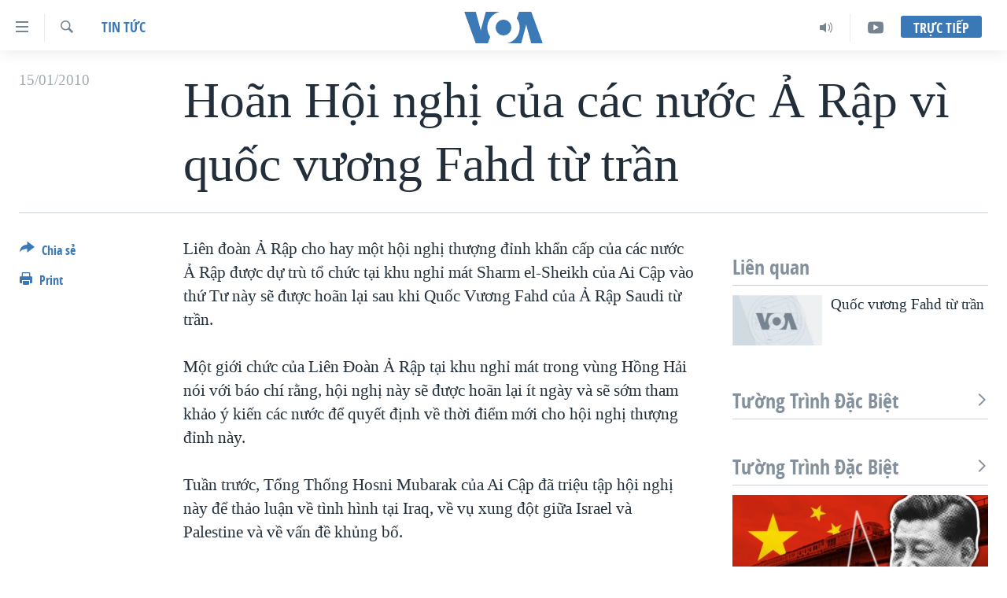

--- FILE ---
content_type: text/html; charset=utf-8
request_url: https://www.voatiengviet.com/a/a-19-2005-08-01-voa25-81653122/504358.html
body_size: 12875
content:

<!DOCTYPE html>
<html lang="vi" dir="ltr" class="no-js">
<head>
<link href="/Content/responsive/VOA/vi-VN/VOA-vi-VN.css?&amp;av=0.0.0.0&amp;cb=306" rel="stylesheet"/>
<script src="https://tags.voatiengviet.com/voa-pangea/prod/utag.sync.js"></script> <script type='text/javascript' src='https://www.youtube.com/iframe_api' async></script>
<script type="text/javascript">
//a general 'js' detection, must be on top level in <head>, due to CSS performance
document.documentElement.className = "js";
var cacheBuster = "306";
var appBaseUrl = "/";
var imgEnhancerBreakpoints = [0, 144, 256, 408, 650, 1023, 1597];
var isLoggingEnabled = false;
var isPreviewPage = false;
var isLivePreviewPage = false;
if (!isPreviewPage) {
window.RFE = window.RFE || {};
window.RFE.cacheEnabledByParam = window.location.href.indexOf('nocache=1') === -1;
const url = new URL(window.location.href);
const params = new URLSearchParams(url.search);
// Remove the 'nocache' parameter
params.delete('nocache');
// Update the URL without the 'nocache' parameter
url.search = params.toString();
window.history.replaceState(null, '', url.toString());
} else {
window.addEventListener('load', function() {
const links = window.document.links;
for (let i = 0; i < links.length; i++) {
links[i].href = '#';
links[i].target = '_self';
}
})
}
var pwaEnabled = false;
var swCacheDisabled;
</script>
<meta charset="utf-8" />
<title>Ho&#227;n Hội nghị của c&#225;c nước Ả Rập v&#236; quốc vương Fahd từ trần</title>
<meta name="description" content="Li&#234;n đo&#224;n Ả Rập cho hay một hội nghị thượng đỉnh khẩn cấp của c&#225;c nước Ả Rập được dự tr&#249; tổ chức tại khu nghỉ m&#225;t Sharm el-Sheikh của Ai Cập v&#224;o thứ Tư n&#224;y sẽ được ho&#227;n lại sau khi Quốc Vương Fahd của Ả Rập Saudi từ trần.
Một giới chức của Li&#234;n Đo&#224;n Ả Rập tại khu nghỉ m&#225;t trong v&#249;ng Hồng Hải..." />
<meta name="keywords" content="Tin tức" />
<meta name="viewport" content="width=device-width, initial-scale=1.0" />
<meta http-equiv="X-UA-Compatible" content="IE=edge" />
<meta name="robots" content="max-image-preview:large"><meta property="fb:pages" content="144239423007" />
<meta name="msvalidate.01" content="3286EE554B6F672A6F2E608C02343C0E" />
<link href="https://www.voatiengviet.com/a/a-19-2005-08-01-voa25-81653122/504358.html" rel="canonical" />
<meta name="apple-mobile-web-app-title" content="VOA" />
<meta name="apple-mobile-web-app-status-bar-style" content="black" />
<meta name="apple-itunes-app" content="app-id=632618796, app-argument=//504358.ltr" />
<meta content="Hoãn Hội nghị của các nước Ả Rập vì quốc vương Fahd từ trần" property="og:title" />
<meta content="Liên đoàn Ả Rập cho hay một hội nghị thượng đỉnh khẩn cấp của các nước Ả Rập được dự trù tổ chức tại khu nghỉ mát Sharm el-Sheikh của Ai Cập vào thứ Tư này sẽ được hoãn lại sau khi Quốc Vương Fahd của Ả Rập Saudi từ trần.
Một giới chức của Liên Đoàn Ả Rập tại khu nghỉ mát trong vùng Hồng Hải..." property="og:description" />
<meta content="article" property="og:type" />
<meta content="https://www.voatiengviet.com/a/a-19-2005-08-01-voa25-81653122/504358.html" property="og:url" />
<meta content="Voice of America" property="og:site_name" />
<meta content="https://www.facebook.com/VOATiengViet" property="article:publisher" />
<meta content="https://www.voatiengviet.com/Content/responsive/VOA/img/top_logo_news.png" property="og:image" />
<meta content="640" property="og:image:width" />
<meta content="640" property="og:image:height" />
<meta content="site logo" property="og:image:alt" />
<meta content="303286607599462" property="fb:app_id" />
<meta content="summary_large_image" name="twitter:card" />
<meta content="@VOAVietnamese" name="twitter:site" />
<meta content="https://www.voatiengviet.com/Content/responsive/VOA/img/top_logo_news.png" name="twitter:image" />
<meta content="Hoãn Hội nghị của các nước Ả Rập vì quốc vương Fahd từ trần" name="twitter:title" />
<meta content="Liên đoàn Ả Rập cho hay một hội nghị thượng đỉnh khẩn cấp của các nước Ả Rập được dự trù tổ chức tại khu nghỉ mát Sharm el-Sheikh của Ai Cập vào thứ Tư này sẽ được hoãn lại sau khi Quốc Vương Fahd của Ả Rập Saudi từ trần.
Một giới chức của Liên Đoàn Ả Rập tại khu nghỉ mát trong vùng Hồng Hải..." name="twitter:description" />
<link rel="amphtml" href="https://www.voatiengviet.com/amp/a-19-2005-08-01-voa25-81653122/504358.html" />
<script type="application/ld+json">{"articleSection":"Tin tức","isAccessibleForFree":true,"headline":"Hoãn Hội nghị của các nước Ả Rập vì quốc vương Fahd từ trần","inLanguage":"vi-VN","keywords":"Tin tức","author":{"@type":"Person","name":"VOA"},"datePublished":"2010-01-15 02:01:08Z","dateModified":"2010-01-15 02:01:08Z","publisher":{"logo":{"width":512,"height":220,"@type":"ImageObject","url":"https://www.voatiengviet.com/Content/responsive/VOA/vi-VN/img/logo.png"},"@type":"NewsMediaOrganization","url":"https://www.voatiengviet.com","sameAs":["https://facebook.com/VOATiengViet","https://twitter.com/VOATiengViet","https://www.youtube.com/VOATiengViet","https://www.instagram.com/voatiengviet/"],"name":"VOA Tiếng Việt","alternateName":"VOA | Đài Tiếng Nói Hoa Kỳ"},"@context":"https://schema.org","@type":"NewsArticle","mainEntityOfPage":"https://www.voatiengviet.com/a/a-19-2005-08-01-voa25-81653122/504358.html","url":"https://www.voatiengviet.com/a/a-19-2005-08-01-voa25-81653122/504358.html","description":"Liên đoàn Ả Rập cho hay một hội nghị thượng đỉnh khẩn cấp của các nước Ả Rập được dự trù tổ chức tại khu nghỉ mát Sharm el-Sheikh của Ai Cập vào thứ Tư này sẽ được hoãn lại sau khi Quốc Vương Fahd của Ả Rập Saudi từ trần.\r\n Một giới chức của Liên Đoàn Ả Rập tại khu nghỉ mát trong vùng Hồng Hải...","image":{"width":1080,"height":608,"@type":"ImageObject","url":"https://gdb.voanews.com/38CEF907-F6F1-40A7-AC67-CDE6A3271344_w1080_h608.png"},"name":"Hoãn Hội nghị của các nước Ả Rập vì quốc vương Fahd từ trần"}</script>
<script src="/Scripts/responsive/infographics.b?v=dVbZ-Cza7s4UoO3BqYSZdbxQZVF4BOLP5EfYDs4kqEo1&amp;av=0.0.0.0&amp;cb=306"></script>
<script src="/Scripts/responsive/loader.b?v=Q26XNwrL6vJYKjqFQRDnx01Lk2pi1mRsuLEaVKMsvpA1&amp;av=0.0.0.0&amp;cb=306"></script>
<link rel="icon" type="image/svg+xml" href="/Content/responsive/VOA/img/webApp/favicon.svg" />
<link rel="alternate icon" href="/Content/responsive/VOA/img/webApp/favicon.ico" />
<link rel="apple-touch-icon" sizes="152x152" href="/Content/responsive/VOA/img/webApp/ico-152x152.png" />
<link rel="apple-touch-icon" sizes="144x144" href="/Content/responsive/VOA/img/webApp/ico-144x144.png" />
<link rel="apple-touch-icon" sizes="114x114" href="/Content/responsive/VOA/img/webApp/ico-114x114.png" />
<link rel="apple-touch-icon" sizes="72x72" href="/Content/responsive/VOA/img/webApp/ico-72x72.png" />
<link rel="apple-touch-icon-precomposed" href="/Content/responsive/VOA/img/webApp/ico-57x57.png" />
<link rel="icon" sizes="192x192" href="/Content/responsive/VOA/img/webApp/ico-192x192.png" />
<link rel="icon" sizes="128x128" href="/Content/responsive/VOA/img/webApp/ico-128x128.png" />
<meta name="msapplication-TileColor" content="#ffffff" />
<meta name="msapplication-TileImage" content="/Content/responsive/VOA/img/webApp/ico-144x144.png" />
<link rel="alternate" type="application/rss+xml" title="VOA - Top Stories [RSS]" href="/api/" />
<link rel="sitemap" type="application/rss+xml" href="/sitemap.xml" />
</head>
<body class=" nav-no-loaded cc_theme pg-article print-lay-article js-category-to-nav nojs-images ">
<script type="text/javascript" >
var analyticsData = {url:"https://www.voatiengviet.com/a/a-19-2005-08-01-voa25-81653122/504358.html",property_id:"492",article_uid:"504358",page_title:"Hoãn Hội nghị của các nước Ả Rập vì quốc vương Fahd từ trần",page_type:"article",content_type:"article",subcontent_type:"article",last_modified:"2010-01-15 02:01:08Z",pub_datetime:"2010-01-15 02:01:08Z",pub_year:"2010",pub_month:"01",pub_day:"15",pub_hour:"02",pub_weekday:"Friday",section:"tin tức",english_section:"tin-tuc",byline:"",categories:"tin-tuc",domain:"www.voatiengviet.com",language:"Vietnamese",language_service:"VOA Vietnamese",platform:"web",copied:"no",copied_article:"",copied_title:"",runs_js:"Yes",cms_release:"8.44.0.0.306",enviro_type:"prod",slug:"a-19-2005-08-01-voa25-81653122",entity:"VOA",short_language_service:"VIE",platform_short:"W",page_name:"Hoãn Hội nghị của các nước Ả Rập vì quốc vương Fahd từ trần"};
</script>
<noscript><iframe src="https://www.googletagmanager.com/ns.html?id=GTM-N8MP7P" height="0" width="0" style="display:none;visibility:hidden"></iframe></noscript><script type="text/javascript" data-cookiecategory="analytics">
var gtmEventObject = Object.assign({}, analyticsData, {event: 'page_meta_ready'});window.dataLayer = window.dataLayer || [];window.dataLayer.push(gtmEventObject);
if (top.location === self.location) { //if not inside of an IFrame
var renderGtm = "true";
if (renderGtm === "true") {
(function(w,d,s,l,i){w[l]=w[l]||[];w[l].push({'gtm.start':new Date().getTime(),event:'gtm.js'});var f=d.getElementsByTagName(s)[0],j=d.createElement(s),dl=l!='dataLayer'?'&l='+l:'';j.async=true;j.src='//www.googletagmanager.com/gtm.js?id='+i+dl;f.parentNode.insertBefore(j,f);})(window,document,'script','dataLayer','GTM-N8MP7P');
}
}
</script>
<!--Analytics tag js version start-->
<script type="text/javascript" data-cookiecategory="analytics">
var utag_data = Object.assign({}, analyticsData, {});
if(typeof(TealiumTagFrom)==='function' && typeof(TealiumTagSearchKeyword)==='function') {
var utag_from=TealiumTagFrom();var utag_searchKeyword=TealiumTagSearchKeyword();
if(utag_searchKeyword!=null && utag_searchKeyword!=='' && utag_data["search_keyword"]==null) utag_data["search_keyword"]=utag_searchKeyword;if(utag_from!=null && utag_from!=='') utag_data["from"]=TealiumTagFrom();}
if(window.top!== window.self&&utag_data.page_type==="snippet"){utag_data.page_type = 'iframe';}
try{if(window.top!==window.self&&window.self.location.hostname===window.top.location.hostname){utag_data.platform = 'self-embed';utag_data.platform_short = 'se';}}catch(e){if(window.top!==window.self&&window.self.location.search.includes("platformType=self-embed")){utag_data.platform = 'cross-promo';utag_data.platform_short = 'cp';}}
(function(a,b,c,d){ a="https://tags.voatiengviet.com/voa-pangea/prod/utag.js"; b=document;c="script";d=b.createElement(c);d.src=a;d.type="text/java"+c;d.async=true; a=b.getElementsByTagName(c)[0];a.parentNode.insertBefore(d,a); })();
</script>
<!--Analytics tag js version end-->
<!-- Analytics tag management NoScript -->
<noscript>
<img style="position: absolute; border: none;" src="https://ssc.voatiengviet.com/b/ss/bbgprod,bbgentityvoa/1/G.4--NS/1006123460?pageName=voa%3avie%3aw%3aarticle%3aho%c3%a3n%20h%e1%bb%99i%20ngh%e1%bb%8b%20c%e1%bb%a7a%20c%c3%a1c%20n%c6%b0%e1%bb%9bc%20%e1%ba%a2%20r%e1%ba%adp%20v%c3%ac%20qu%e1%bb%91c%20v%c6%b0%c6%a1ng%20fahd%20t%e1%bb%ab%20tr%e1%ba%a7n&amp;c6=ho%c3%a3n%20h%e1%bb%99i%20ngh%e1%bb%8b%20c%e1%bb%a7a%20c%c3%a1c%20n%c6%b0%e1%bb%9bc%20%e1%ba%a2%20r%e1%ba%adp%20v%c3%ac%20qu%e1%bb%91c%20v%c6%b0%c6%a1ng%20fahd%20t%e1%bb%ab%20tr%e1%ba%a7n&amp;v36=8.44.0.0.306&amp;v6=D=c6&amp;g=https%3a%2f%2fwww.voatiengviet.com%2fa%2fa-19-2005-08-01-voa25-81653122%2f504358.html&amp;c1=D=g&amp;v1=D=g&amp;events=event1,event52&amp;c16=voa%20vietnamese&amp;v16=D=c16&amp;c5=tin-tuc&amp;v5=D=c5&amp;ch=tin%20t%e1%bb%a9c&amp;c15=vietnamese&amp;v15=D=c15&amp;c4=article&amp;v4=D=c4&amp;c14=504358&amp;v14=D=c14&amp;v20=no&amp;c17=web&amp;v17=D=c17&amp;mcorgid=518abc7455e462b97f000101%40adobeorg&amp;server=www.voatiengviet.com&amp;pageType=D=c4&amp;ns=bbg&amp;v29=D=server&amp;v25=voa&amp;v30=492&amp;v105=D=User-Agent " alt="analytics" width="1" height="1" /></noscript>
<!-- End of Analytics tag management NoScript -->
<!--*** Accessibility links - For ScreenReaders only ***-->
<section>
<div class="sr-only">
<h2>Đường dẫn truy cập</h2>
<ul>
<li><a href="#content" data-disable-smooth-scroll="1">Tới nội dung ch&#237;nh</a></li>
<li><a href="#navigation" data-disable-smooth-scroll="1">Tới điều hướng ch&#237;nh</a></li>
<li><a href="#txtHeaderSearch" data-disable-smooth-scroll="1">Đi tới &quot;T&#236;m&quot;</a></li>
</ul>
</div>
</section>
<div dir="ltr">
<div id="page">
<aside>
<div class="c-lightbox overlay-modal">
<div class="c-lightbox__intro">
<h2 class="c-lightbox__intro-title"></h2>
<button class="btn btn--rounded c-lightbox__btn c-lightbox__intro-next" title="Kế tiếp">
<span class="ico ico--rounded ico-chevron-forward"></span>
<span class="sr-only">Kế tiếp</span>
</button>
</div>
<div class="c-lightbox__nav">
<button class="btn btn--rounded c-lightbox__btn c-lightbox__btn--close" title="&#208;&#243;ng">
<span class="ico ico--rounded ico-close"></span>
<span class="sr-only">&#208;&#243;ng</span>
</button>
<button class="btn btn--rounded c-lightbox__btn c-lightbox__btn--prev" title="Trước">
<span class="ico ico--rounded ico-chevron-backward"></span>
<span class="sr-only">Trước</span>
</button>
<button class="btn btn--rounded c-lightbox__btn c-lightbox__btn--next" title="Kế tiếp">
<span class="ico ico--rounded ico-chevron-forward"></span>
<span class="sr-only">Kế tiếp</span>
</button>
</div>
<div class="c-lightbox__content-wrap">
<figure class="c-lightbox__content">
<span class="c-spinner c-spinner--lightbox">
<img src="/Content/responsive/img/player-spinner.png"
alt="please wait"
title="please wait" />
</span>
<div class="c-lightbox__img">
<div class="thumb">
<img src="" alt="" />
</div>
</div>
<figcaption>
<div class="c-lightbox__info c-lightbox__info--foot">
<span class="c-lightbox__counter"></span>
<span class="caption c-lightbox__caption"></span>
</div>
</figcaption>
</figure>
</div>
<div class="hidden">
<div class="content-advisory__box content-advisory__box--lightbox">
<span class="content-advisory__box-text">This image contains sensitive content which some people may find offensive or disturbing.</span>
<button class="btn btn--transparent content-advisory__box-btn m-t-md" value="text" type="button">
<span class="btn__text">
Click to reveal
</span>
</button>
</div>
</div>
</div>
<div class="print-dialogue">
<div class="container">
<h3 class="print-dialogue__title section-head">Print Options:</h3>
<div class="print-dialogue__opts">
<ul class="print-dialogue__opt-group">
<li class="form__group form__group--checkbox">
<input class="form__check " id="checkboxImages" name="checkboxImages" type="checkbox" checked="checked" />
<label for="checkboxImages" class="form__label m-t-md">Images</label>
</li>
<li class="form__group form__group--checkbox">
<input class="form__check " id="checkboxMultimedia" name="checkboxMultimedia" type="checkbox" checked="checked" />
<label for="checkboxMultimedia" class="form__label m-t-md">Multimedia</label>
</li>
</ul>
<ul class="print-dialogue__opt-group">
<li class="form__group form__group--checkbox">
<input class="form__check " id="checkboxEmbedded" name="checkboxEmbedded" type="checkbox" checked="checked" />
<label for="checkboxEmbedded" class="form__label m-t-md">Embedded Content</label>
</li>
<li class="hidden">
<input class="form__check " id="checkboxComments" name="checkboxComments" type="checkbox" />
<label for="checkboxComments" class="form__label m-t-md">Comments</label>
</li>
</ul>
</div>
<div class="print-dialogue__buttons">
<button class="btn btn--secondary close-button" type="button" title="Hủy">
<span class="btn__text ">Hủy</span>
</button>
<button class="btn btn-cust-print m-l-sm" type="button" title="Print">
<span class="btn__text ">Print</span>
</button>
</div>
</div>
</div>
<div class="ctc-message pos-fix">
<div class="ctc-message__inner">Link has been copied to clipboard</div>
</div>
</aside>
<div class="hdr-20 hdr-20--big">
<div class="hdr-20__inner">
<div class="hdr-20__max pos-rel">
<div class="hdr-20__side hdr-20__side--primary d-flex">
<label data-for="main-menu-ctrl" data-switcher-trigger="true" data-switch-target="main-menu-ctrl" class="burger hdr-trigger pos-rel trans-trigger" data-trans-evt="click" data-trans-id="menu">
<span class="ico ico-close hdr-trigger__ico hdr-trigger__ico--close burger__ico burger__ico--close"></span>
<span class="ico ico-menu hdr-trigger__ico hdr-trigger__ico--open burger__ico burger__ico--open"></span>
</label>
<div class="menu-pnl pos-fix trans-target" data-switch-target="main-menu-ctrl" data-trans-id="menu">
<div class="menu-pnl__inner">
<nav class="main-nav menu-pnl__item menu-pnl__item--first">
<ul class="main-nav__list accordeon" data-analytics-tales="false" data-promo-name="link" data-location-name="nav,secnav">
<li class="main-nav__item">
<a class="main-nav__item-name main-nav__item-name--link" href="/p/3639.html" title="Trang chủ" data-item-name="voa-tieng-viet" >Trang chủ</a>
</li>
<li class="main-nav__item">
<a class="main-nav__item-name main-nav__item-name--link" href="/p/6159.html" title="Việt Nam" data-item-name="viet-nam-1" >Việt Nam</a>
</li>
<li class="main-nav__item">
<a class="main-nav__item-name main-nav__item-name--link" href="/p/6165.html" title="Hoa Kỳ" data-item-name="hoa-ky-1" >Hoa Kỳ</a>
</li>
<li class="main-nav__item">
<a class="main-nav__item-name main-nav__item-name--link" href="/p/6184.html" title="Biển Đ&#244;ng" data-item-name="bien-dong" >Biển Đ&#244;ng</a>
</li>
<li class="main-nav__item">
<a class="main-nav__item-name main-nav__item-name--link" href="/p/6180.html" title="Thế giới" data-item-name="tin-the-gioi" >Thế giới</a>
</li>
<li class="main-nav__item">
<a class="main-nav__item-name main-nav__item-name--link" href="/p/3871.html" title="Blog" data-item-name="blog-mobile" >Blog</a>
</li>
<li class="main-nav__item">
<a class="main-nav__item-name main-nav__item-name--link" href="/p/6185.html" title="Diễn đ&#224;n" data-item-name="dien-dan" >Diễn đ&#224;n</a>
</li>
<li class="main-nav__item accordeon__item" data-switch-target="menu-item-1780">
<label class="main-nav__item-name main-nav__item-name--label accordeon__control-label" data-switcher-trigger="true" data-for="menu-item-1780">
Mục
<span class="ico ico-chevron-down main-nav__chev"></span>
</label>
<div class="main-nav__sub-list">
<a class="main-nav__item-name main-nav__item-name--link main-nav__item-name--sub" href="/PressFreedom" title="Tự Do B&#225;o Ch&#237;" data-item-name="press-freedom" >Tự Do B&#225;o Ch&#237;</a>
<a class="main-nav__item-name main-nav__item-name--link main-nav__item-name--sub" href="/z/7172" title="Vạch Trần Tin Giả" data-item-name="polygraph-vach-tran-tin-gia" >Vạch Trần Tin Giả</a>
<a class="main-nav__item-name main-nav__item-name--link main-nav__item-name--sub" href="/p/8930.html" title="Người Việt hải ngoại" data-item-name="nguoi-viet-hai-ngoai" >Người Việt hải ngoại</a>
<a class="main-nav__item-name main-nav__item-name--link main-nav__item-name--sub" href="/z/1800" title="Đời sống" data-item-name="doi-song" >Đời sống</a>
<a class="main-nav__item-name main-nav__item-name--link main-nav__item-name--sub" href="/z/1799" title="Kinh tế" data-item-name="kinh-te" >Kinh tế</a>
<a class="main-nav__item-name main-nav__item-name--link main-nav__item-name--sub" href="/z/1809" title="Khoa học" data-item-name="khoa-hoc-cong-nghe" >Khoa học</a>
<a class="main-nav__item-name main-nav__item-name--link main-nav__item-name--sub" href="/z/1796" title="Sức khoẻ" data-item-name="suc-khoe" >Sức khoẻ</a>
<a class="main-nav__item-name main-nav__item-name--link main-nav__item-name--sub" href="/z/1790" title="Văn ho&#225;" data-item-name="van-hoa" >Văn ho&#225;</a>
<a class="main-nav__item-name main-nav__item-name--link main-nav__item-name--sub" href="/z/1811" title="Thể thao" data-item-name="the-thao" >Thể thao</a>
<a class="main-nav__item-name main-nav__item-name--link main-nav__item-name--sub" href="/z/1801" title="Gi&#225;o dục" data-item-name="giao-duc" >Gi&#225;o dục</a>
</div>
</li>
<li class="main-nav__item accordeon__item" data-switch-target="menu-item-1867">
<label class="main-nav__item-name main-nav__item-name--label accordeon__control-label" data-switcher-trigger="true" data-for="menu-item-1867">
Chuy&#234;n đề
<span class="ico ico-chevron-down main-nav__chev"></span>
</label>
<div class="main-nav__sub-list">
<a class="main-nav__item-name main-nav__item-name--link main-nav__item-name--sub" href="https://projects.voanews.com/trade-wars/vietnamese.html" title="Chiến Tranh Thương Mại Của Mỹ: Qu&#225; Khứ V&#224; Hiện Tại" >Chiến Tranh Thương Mại Của Mỹ: Qu&#225; Khứ V&#224; Hiện Tại</a>
<a class="main-nav__item-name main-nav__item-name--link main-nav__item-name--sub" href="/p/9277.html" title="H&#224;nh Tr&#236;nh Bầu Cử 2024" data-item-name="hanh-trinh-bau-cu-2024" >H&#224;nh Tr&#236;nh Bầu Cử 2024</a>
<a class="main-nav__item-name main-nav__item-name--link main-nav__item-name--sub" href="https://projects.voanews.com/israel/one-year-at-war/vietnamese.html" title="Một Năm Chiến Tranh Tại Dải Gaza" >Một Năm Chiến Tranh Tại Dải Gaza</a>
<a class="main-nav__item-name main-nav__item-name--link main-nav__item-name--sub" href="https://projects.voanews.com/china/global-footprint/data-explorer/vietnamese.html" title="Giải M&#227; V&#224;nh Đai &amp; Con Đường" >Giải M&#227; V&#224;nh Đai &amp; Con Đường</a>
<a class="main-nav__item-name main-nav__item-name--link main-nav__item-name--sub" href="/p/8272.html" title="Ng&#224;y Tị nạn Thế giới" data-item-name="world-refugee-day" >Ng&#224;y Tị nạn Thế giới</a>
<a class="main-nav__item-name main-nav__item-name--link main-nav__item-name--sub" href="/p/7887.html" title="Trịnh Vĩnh B&#236;nh - người hạ &#39;b&#234;n thắng cuộc&#39;" data-item-name="trinh-vinh-binh-nguoi-ha-ben-thang-cuoc" >Trịnh Vĩnh B&#236;nh - người hạ &#39;b&#234;n thắng cuộc&#39;</a>
<a class="main-nav__item-name main-nav__item-name--link main-nav__item-name--sub" href="https://projects.voanews.com/ground-zero/vietnamese.html" title="Ground Zero – Xưa v&#224; Nay" >Ground Zero – Xưa v&#224; Nay</a>
<a class="main-nav__item-name main-nav__item-name--link main-nav__item-name--sub" href="https://projects.voanews.com/afghanistan/timeline/vietnamese.html" title="Chi ph&#237; chiến tranh Afghanistan" >Chi ph&#237; chiến tranh Afghanistan</a>
<a class="main-nav__item-name main-nav__item-name--link main-nav__item-name--sub" href="/z/5929" title="C&#225;c gi&#225; trị Cộng h&#242;a ở Việt Nam" data-item-name="cac-gia-tri-cong-hoa-o-vietnam" >C&#225;c gi&#225; trị Cộng h&#242;a ở Việt Nam</a>
<a class="main-nav__item-name main-nav__item-name--link main-nav__item-name--sub" href="/p/7046.html" title="Thượng đỉnh Trump-Kim tại Việt Nam" data-item-name="thuong-dinh-trump-kim-vietnam" >Thượng đỉnh Trump-Kim tại Việt Nam</a>
<a class="main-nav__item-name main-nav__item-name--link main-nav__item-name--sub" href="https://projects.voanews.com/vu-kien-trinh-vinh-binh-vs-chinh-phu-vn/" title="Trịnh Vĩnh B&#236;nh vs. Ch&#237;nh phủ Việt Nam" >Trịnh Vĩnh B&#236;nh vs. Ch&#237;nh phủ Việt Nam</a>
<a class="main-nav__item-name main-nav__item-name--link main-nav__item-name--sub" href="/p/6556.html" title="Ngư D&#226;n Việt v&#224; L&#224;n S&#243;ng Trộm Hải S&#226;m" data-item-name="ngu-dan-viet-va-lan-song-trom-hai-sam" >Ngư D&#226;n Việt v&#224; L&#224;n S&#243;ng Trộm Hải S&#226;m</a>
<a class="main-nav__item-name main-nav__item-name--link main-nav__item-name--sub" href="https://projects.voanews.com/off-the-highway/vi/" title="B&#234;n Kia Quốc Lộ: Tiếng Vọng Từ N&#244;ng Th&#244;n Mỹ" >B&#234;n Kia Quốc Lộ: Tiếng Vọng Từ N&#244;ng Th&#244;n Mỹ</a>
<a class="main-nav__item-name main-nav__item-name--link main-nav__item-name--sub" href="/p/9003.html" title="Quan Hệ Việt Mỹ" data-item-name="us-vietnam-relation-quan-he-viet-my" >Quan Hệ Việt Mỹ</a>
</div>
</li>
<li class="main-nav__item">
<a class="main-nav__item-name main-nav__item-name--link" href="/p/3873.html" title="Học tiếng Anh" data-item-name="hoc-tieng-anh-mobile" >Học tiếng Anh</a>
</li>
<li class="main-nav__item">
<a class="main-nav__item-name main-nav__item-name--link" href="/p/3863.html" title="Video" data-item-name="video-mobile" >Video</a>
</li>
<li class="main-nav__item">
<a class="main-nav__item-name main-nav__item-name--link" href="/Nghe" title="Nghe" data-item-name="audio-mobile" >Nghe</a>
</li>
</ul>
</nav>
<div class="menu-pnl__item menu-pnl__item--social">
<h5 class="menu-pnl__sub-head">Mạng x&#227; hội</h5>
<a href="https://facebook.com/VOATiengViet" title="Follow us on Facebook" data-analytics-text="follow_on_facebook" class="btn btn--rounded btn--social-inverted menu-pnl__btn js-social-btn btn-facebook" target="_blank" rel="noopener">
<span class="ico ico-facebook-alt ico--rounded"></span>
</a>
<a href="https://twitter.com/VOATiengViet" title="Follow us on Twitter" data-analytics-text="follow_on_twitter" class="btn btn--rounded btn--social-inverted menu-pnl__btn js-social-btn btn-twitter" target="_blank" rel="noopener">
<span class="ico ico-twitter ico--rounded"></span>
</a>
<a href="https://www.youtube.com/VOATiengViet" title="Follow us on Youtube" data-analytics-text="follow_on_youtube" class="btn btn--rounded btn--social-inverted menu-pnl__btn js-social-btn btn-youtube" target="_blank" rel="noopener">
<span class="ico ico-youtube ico--rounded"></span>
</a>
<a href="https://www.instagram.com/voatiengviet/" title="Follow us on Instagram" data-analytics-text="follow_on_instagram" class="btn btn--rounded btn--social-inverted menu-pnl__btn js-social-btn btn-instagram" target="_blank" rel="noopener">
<span class="ico ico-instagram ico--rounded"></span>
</a>
</div>
<div class="menu-pnl__item">
<a href="/navigation/allsites" class="menu-pnl__item-link">
<span class="ico ico-languages "></span>
Ng&#244;n ngữ kh&#225;c
</a>
</div>
</div>
</div>
<label data-for="top-search-ctrl" data-switcher-trigger="true" data-switch-target="top-search-ctrl" class="top-srch-trigger hdr-trigger">
<span class="ico ico-close hdr-trigger__ico hdr-trigger__ico--close top-srch-trigger__ico top-srch-trigger__ico--close"></span>
<span class="ico ico-search hdr-trigger__ico hdr-trigger__ico--open top-srch-trigger__ico top-srch-trigger__ico--open"></span>
</label>
<div class="srch-top srch-top--in-header" data-switch-target="top-search-ctrl">
<div class="container">
<form action="/s" class="srch-top__form srch-top__form--in-header" id="form-topSearchHeader" method="get" role="search"><label for="txtHeaderSearch" class="sr-only">T&#236;m</label>
<input type="text" id="txtHeaderSearch" name="k" placeholder="T&#236;m..." accesskey="s" value="" class="srch-top__input analyticstag-event" onkeydown="if (event.keyCode === 13) { FireAnalyticsTagEventOnSearch('search', $dom.get('#txtHeaderSearch')[0].value) }" />
<button title="T&#236;m" type="submit" class="btn btn--top-srch analyticstag-event" onclick="FireAnalyticsTagEventOnSearch('search', $dom.get('#txtHeaderSearch')[0].value) ">
<span class="ico ico-search"></span>
</button></form>
</div>
</div>
<a href="/" class="main-logo-link">
<img src="/Content/responsive/VOA/vi-VN/img/logo-compact.svg" class="main-logo main-logo--comp" alt="site logo">
<img src="/Content/responsive/VOA/vi-VN/img/logo.svg" class="main-logo main-logo--big" alt="site logo">
</a>
</div>
<div class="hdr-20__side hdr-20__side--secondary d-flex">
<a href="https://www.youtube.com/VOATiengviet" title="YouTube" class="hdr-20__secondary-item" data-item-name="custom1">
<span class="ico-custom ico-custom--1 hdr-20__secondary-icon"></span>
</a>
<a href="/Nghe/" title="Audio" class="hdr-20__secondary-item" data-item-name="audio">
<span class="ico ico-audio hdr-20__secondary-icon"></span>
</a>
<a href="/s" title="T&#236;m" class="hdr-20__secondary-item hdr-20__secondary-item--search" data-item-name="search">
<span class="ico ico-search hdr-20__secondary-icon hdr-20__secondary-icon--search"></span>
</a>
<div class="hdr-20__secondary-item live-b-drop">
<div class="live-b-drop__off">
<a href="/live/" class="live-b-drop__link" title="Trực tiếp" data-item-name="live">
<span class="badge badge--live-btn badge--live-btn-off">
Trực tiếp
</span>
</a>
</div>
<div class="live-b-drop__on hidden">
<label data-for="live-ctrl" data-switcher-trigger="true" data-switch-target="live-ctrl" class="live-b-drop__label pos-rel">
<span class="badge badge--live badge--live-btn">
Trực tiếp
</span>
<span class="ico ico-close live-b-drop__label-ico live-b-drop__label-ico--close"></span>
</label>
<div class="live-b-drop__panel" id="targetLivePanelDiv" data-switch-target="live-ctrl"></div>
</div>
</div>
<div class="srch-bottom">
<form action="/s" class="srch-bottom__form d-flex" id="form-bottomSearch" method="get" role="search"><label for="txtSearch" class="sr-only">T&#236;m</label>
<input type="search" id="txtSearch" name="k" placeholder="T&#236;m..." accesskey="s" value="" class="srch-bottom__input analyticstag-event" onkeydown="if (event.keyCode === 13) { FireAnalyticsTagEventOnSearch('search', $dom.get('#txtSearch')[0].value) }" />
<button title="T&#236;m" type="submit" class="btn btn--bottom-srch analyticstag-event" onclick="FireAnalyticsTagEventOnSearch('search', $dom.get('#txtSearch')[0].value) ">
<span class="ico ico-search"></span>
</button></form>
</div>
</div>
<img src="/Content/responsive/VOA/vi-VN/img/logo-print.gif" class="logo-print" alt="site logo">
<img src="/Content/responsive/VOA/vi-VN/img/logo-print_color.png" class="logo-print logo-print--color" alt="site logo">
</div>
</div>
</div>
<script>
if (document.body.className.indexOf('pg-home') > -1) {
var nav2In = document.querySelector('.hdr-20__inner');
var nav2Sec = document.querySelector('.hdr-20__side--secondary');
var secStyle = window.getComputedStyle(nav2Sec);
if (nav2In && window.pageYOffset < 150 && secStyle['position'] !== 'fixed') {
nav2In.classList.add('hdr-20__inner--big')
}
}
</script>
<div class="c-hlights c-hlights--breaking c-hlights--no-item" data-hlight-display="mobile,desktop">
<div class="c-hlights__wrap container p-0">
<div class="c-hlights__nav">
<a role="button" href="#" title="Trước">
<span class="ico ico-chevron-backward m-0"></span>
<span class="sr-only">Trước</span>
</a>
<a role="button" href="#" title="Kế tiếp">
<span class="ico ico-chevron-forward m-0"></span>
<span class="sr-only">Kế tiếp</span>
</a>
</div>
<span class="c-hlights__label">
<span class="">Tin mới</span>
<span class="switcher-trigger">
<label data-for="more-less-1" data-switcher-trigger="true" class="switcher-trigger__label switcher-trigger__label--more p-b-0" title="Xem th&#234;m">
<span class="ico ico-chevron-down"></span>
</label>
<label data-for="more-less-1" data-switcher-trigger="true" class="switcher-trigger__label switcher-trigger__label--less p-b-0" title="Kh&#244;ng hiển thị nội dung">
<span class="ico ico-chevron-up"></span>
</label>
</span>
</span>
<ul class="c-hlights__items switcher-target" data-switch-target="more-less-1">
</ul>
</div>
</div> <div id="content">
<main class="container">
<div class="hdr-container">
<div class="row">
<div class="col-category col-xs-12 col-md-2 pull-left"> <div class="category js-category">
<a class="" href="/z/1777">Tin tức</a> </div>
</div><div class="col-title col-xs-12 col-md-10 pull-right"> <h1 class="title pg-title">
Ho&#227;n Hội nghị của c&#225;c nước Ả Rập v&#236; quốc vương Fahd từ trần
</h1>
</div><div class="col-publishing-details col-xs-12 col-sm-12 col-md-2 pull-left"> <div class="publishing-details ">
<div class="published">
<span class="date" >
<time pubdate="pubdate" datetime="2010-01-15T09:01:08+07:00">
15/01/2010
</time>
</span>
</div>
</div>
</div><div class="col-lg-12 separator"> <div class="separator">
<hr class="title-line" />
</div>
</div>
</div>
</div>
<div class="body-container">
<div class="row">
<div class="col-xs-12 col-md-2 pull-left article-share">
<div class="share--box">
<div class="sticky-share-container" style="display:none">
<div class="container">
<a href="https://www.voatiengviet.com" id="logo-sticky-share">&nbsp;</a>
<div class="pg-title pg-title--sticky-share">
Ho&#227;n Hội nghị của c&#225;c nước Ả Rập v&#236; quốc vương Fahd từ trần
</div>
<div class="sticked-nav-actions">
<!--This part is for sticky navigation display-->
<p class="buttons link-content-sharing p-0 ">
<button class="btn btn--link btn-content-sharing p-t-0 " id="btnContentSharing" value="text" role="Button" type="" title="Th&#234;m lựa chọn chia sẻ">
<span class="ico ico-share ico--l"></span>
<span class="btn__text ">
Chia sẻ
</span>
</button>
</p>
<aside class="content-sharing js-content-sharing js-content-sharing--apply-sticky content-sharing--sticky"
role="complementary"
data-share-url="https://www.voatiengviet.com/a/a-19-2005-08-01-voa25-81653122/504358.html" data-share-title="Ho&#227;n Hội nghị của c&#225;c nước Ả Rập v&#236; quốc vương Fahd từ trần" data-share-text="">
<div class="content-sharing__popover">
<h6 class="content-sharing__title">Chia sẻ</h6>
<button href="#close" id="btnCloseSharing" class="btn btn--text-like content-sharing__close-btn">
<span class="ico ico-close ico--l"></span>
</button>
<ul class="content-sharing__list">
<li class="content-sharing__item">
<div class="ctc ">
<input type="text" class="ctc__input" readonly="readonly">
<a href="" js-href="https://www.voatiengviet.com/a/a-19-2005-08-01-voa25-81653122/504358.html" class="content-sharing__link ctc__button">
<span class="ico ico-copy-link ico--rounded ico--s"></span>
<span class="content-sharing__link-text">Copy link</span>
</a>
</div>
</li>
<li class="content-sharing__item">
<a href="https://facebook.com/sharer.php?u=https%3a%2f%2fwww.voatiengviet.com%2fa%2fa-19-2005-08-01-voa25-81653122%2f504358.html"
data-analytics-text="share_on_facebook"
title="Facebook" target="_blank"
class="content-sharing__link js-social-btn">
<span class="ico ico-facebook ico--rounded ico--s"></span>
<span class="content-sharing__link-text">Facebook</span>
</a>
</li>
<li class="content-sharing__item">
<a href="https://twitter.com/share?url=https%3a%2f%2fwww.voatiengviet.com%2fa%2fa-19-2005-08-01-voa25-81653122%2f504358.html&amp;text=Ho%c3%a3n+H%e1%bb%99i+ngh%e1%bb%8b+c%e1%bb%a7a+c%c3%a1c+n%c6%b0%e1%bb%9bc+%e1%ba%a2+R%e1%ba%adp+v%c3%ac+qu%e1%bb%91c+v%c6%b0%c6%a1ng+Fahd+t%e1%bb%ab+tr%e1%ba%a7n"
data-analytics-text="share_on_twitter"
title="Twitter" target="_blank"
class="content-sharing__link js-social-btn">
<span class="ico ico-twitter ico--rounded ico--s"></span>
<span class="content-sharing__link-text">Twitter</span>
</a>
</li>
<li class="content-sharing__item visible-xs-inline-block visible-sm-inline-block">
<a href="whatsapp://send?text=https%3a%2f%2fwww.voatiengviet.com%2fa%2fa-19-2005-08-01-voa25-81653122%2f504358.html"
data-analytics-text="share_on_whatsapp"
title="WhatsApp" target="_blank"
class="content-sharing__link js-social-btn">
<span class="ico ico-whatsapp ico--rounded ico--s"></span>
<span class="content-sharing__link-text">WhatsApp</span>
</a>
</li>
<li class="content-sharing__item visible-md-inline-block visible-lg-inline-block">
<a href="https://web.whatsapp.com/send?text=https%3a%2f%2fwww.voatiengviet.com%2fa%2fa-19-2005-08-01-voa25-81653122%2f504358.html"
data-analytics-text="share_on_whatsapp_desktop"
title="WhatsApp" target="_blank"
class="content-sharing__link js-social-btn">
<span class="ico ico-whatsapp ico--rounded ico--s"></span>
<span class="content-sharing__link-text">WhatsApp</span>
</a>
</li>
<li class="content-sharing__item visible-xs-inline-block visible-sm-inline-block">
<a href="https://line.me/R/msg/text/?https%3a%2f%2fwww.voatiengviet.com%2fa%2fa-19-2005-08-01-voa25-81653122%2f504358.html"
data-analytics-text="share_on_line"
title="Line" target="_blank"
class="content-sharing__link js-social-btn">
<span class="ico ico-line ico--rounded ico--s"></span>
<span class="content-sharing__link-text">Line</span>
</a>
</li>
<li class="content-sharing__item visible-md-inline-block visible-lg-inline-block">
<a href="https://timeline.line.me/social-plugin/share?url=https%3a%2f%2fwww.voatiengviet.com%2fa%2fa-19-2005-08-01-voa25-81653122%2f504358.html"
data-analytics-text="share_on_line_desktop"
title="Line" target="_blank"
class="content-sharing__link js-social-btn">
<span class="ico ico-line ico--rounded ico--s"></span>
<span class="content-sharing__link-text">Line</span>
</a>
</li>
<li class="content-sharing__item">
<a href="mailto:?body=https%3a%2f%2fwww.voatiengviet.com%2fa%2fa-19-2005-08-01-voa25-81653122%2f504358.html&amp;subject=Ho&#227;n Hội nghị của c&#225;c nước Ả Rập v&#236; quốc vương Fahd từ trần"
title="Email"
class="content-sharing__link ">
<span class="ico ico-email ico--rounded ico--s"></span>
<span class="content-sharing__link-text">Email</span>
</a>
</li>
</ul>
</div>
</aside>
</div>
</div>
</div>
<div class="links">
<p class="buttons link-content-sharing p-0 ">
<button class="btn btn--link btn-content-sharing p-t-0 " id="btnContentSharing" value="text" role="Button" type="" title="Th&#234;m lựa chọn chia sẻ">
<span class="ico ico-share ico--l"></span>
<span class="btn__text ">
Chia sẻ
</span>
</button>
</p>
<aside class="content-sharing js-content-sharing " role="complementary"
data-share-url="https://www.voatiengviet.com/a/a-19-2005-08-01-voa25-81653122/504358.html" data-share-title="Ho&#227;n Hội nghị của c&#225;c nước Ả Rập v&#236; quốc vương Fahd từ trần" data-share-text="">
<div class="content-sharing__popover">
<h6 class="content-sharing__title">Chia sẻ</h6>
<button href="#close" id="btnCloseSharing" class="btn btn--text-like content-sharing__close-btn">
<span class="ico ico-close ico--l"></span>
</button>
<ul class="content-sharing__list">
<li class="content-sharing__item">
<div class="ctc ">
<input type="text" class="ctc__input" readonly="readonly">
<a href="" js-href="https://www.voatiengviet.com/a/a-19-2005-08-01-voa25-81653122/504358.html" class="content-sharing__link ctc__button">
<span class="ico ico-copy-link ico--rounded ico--l"></span>
<span class="content-sharing__link-text">Copy link</span>
</a>
</div>
</li>
<li class="content-sharing__item">
<a href="https://facebook.com/sharer.php?u=https%3a%2f%2fwww.voatiengviet.com%2fa%2fa-19-2005-08-01-voa25-81653122%2f504358.html"
data-analytics-text="share_on_facebook"
title="Facebook" target="_blank"
class="content-sharing__link js-social-btn">
<span class="ico ico-facebook ico--rounded ico--l"></span>
<span class="content-sharing__link-text">Facebook</span>
</a>
</li>
<li class="content-sharing__item">
<a href="https://twitter.com/share?url=https%3a%2f%2fwww.voatiengviet.com%2fa%2fa-19-2005-08-01-voa25-81653122%2f504358.html&amp;text=Ho%c3%a3n+H%e1%bb%99i+ngh%e1%bb%8b+c%e1%bb%a7a+c%c3%a1c+n%c6%b0%e1%bb%9bc+%e1%ba%a2+R%e1%ba%adp+v%c3%ac+qu%e1%bb%91c+v%c6%b0%c6%a1ng+Fahd+t%e1%bb%ab+tr%e1%ba%a7n"
data-analytics-text="share_on_twitter"
title="Twitter" target="_blank"
class="content-sharing__link js-social-btn">
<span class="ico ico-twitter ico--rounded ico--l"></span>
<span class="content-sharing__link-text">Twitter</span>
</a>
</li>
<li class="content-sharing__item visible-xs-inline-block visible-sm-inline-block">
<a href="whatsapp://send?text=https%3a%2f%2fwww.voatiengviet.com%2fa%2fa-19-2005-08-01-voa25-81653122%2f504358.html"
data-analytics-text="share_on_whatsapp"
title="WhatsApp" target="_blank"
class="content-sharing__link js-social-btn">
<span class="ico ico-whatsapp ico--rounded ico--l"></span>
<span class="content-sharing__link-text">WhatsApp</span>
</a>
</li>
<li class="content-sharing__item visible-md-inline-block visible-lg-inline-block">
<a href="https://web.whatsapp.com/send?text=https%3a%2f%2fwww.voatiengviet.com%2fa%2fa-19-2005-08-01-voa25-81653122%2f504358.html"
data-analytics-text="share_on_whatsapp_desktop"
title="WhatsApp" target="_blank"
class="content-sharing__link js-social-btn">
<span class="ico ico-whatsapp ico--rounded ico--l"></span>
<span class="content-sharing__link-text">WhatsApp</span>
</a>
</li>
<li class="content-sharing__item visible-xs-inline-block visible-sm-inline-block">
<a href="https://line.me/R/msg/text/?https%3a%2f%2fwww.voatiengviet.com%2fa%2fa-19-2005-08-01-voa25-81653122%2f504358.html"
data-analytics-text="share_on_line"
title="Line" target="_blank"
class="content-sharing__link js-social-btn">
<span class="ico ico-line ico--rounded ico--l"></span>
<span class="content-sharing__link-text">Line</span>
</a>
</li>
<li class="content-sharing__item visible-md-inline-block visible-lg-inline-block">
<a href="https://timeline.line.me/social-plugin/share?url=https%3a%2f%2fwww.voatiengviet.com%2fa%2fa-19-2005-08-01-voa25-81653122%2f504358.html"
data-analytics-text="share_on_line_desktop"
title="Line" target="_blank"
class="content-sharing__link js-social-btn">
<span class="ico ico-line ico--rounded ico--l"></span>
<span class="content-sharing__link-text">Line</span>
</a>
</li>
<li class="content-sharing__item">
<a href="mailto:?body=https%3a%2f%2fwww.voatiengviet.com%2fa%2fa-19-2005-08-01-voa25-81653122%2f504358.html&amp;subject=Ho&#227;n Hội nghị của c&#225;c nước Ả Rập v&#236; quốc vương Fahd từ trần"
title="Email"
class="content-sharing__link ">
<span class="ico ico-email ico--rounded ico--l"></span>
<span class="content-sharing__link-text">Email</span>
</a>
</li>
</ul>
</div>
</aside>
<p class="link-print visible-md visible-lg buttons p-0">
<button class="btn btn--link btn-print p-t-0" onclick="if (typeof FireAnalyticsTagEvent === 'function') {FireAnalyticsTagEvent({ on_page_event: 'print_story' });}return false" title="(CTRL+P)">
<span class="ico ico-print"></span>
<span class="btn__text">Print</span>
</button>
</p>
</div>
</div>
</div>
<div class="col-xs-12 col-sm-12 col-md-10 col-lg-10 pull-right">
<div class="row">
<div class="col-xs-12 col-sm-12 col-md-8 col-lg-8 pull-left bottom-offset content-offset">
<div id="article-content" class="content-floated-wrap fb-quotable">
<div class="wsw">
<p>
Liên đoàn Ả Rập cho hay một hội nghị thượng đỉnh khẩn cấp của các nước Ả Rập được dự trù tổ chức tại khu nghỉ mát Sharm el-Sheikh của Ai Cập vào thứ Tư này sẽ được hoãn lại sau khi Quốc Vương Fahd của Ả Rập Saudi từ trần.</p>
<p>Một giới chức của Liên Đoàn Ả Rập tại khu nghỉ mát trong vùng Hồng Hải nói với báo chí rằng, hội nghị này sẽ được hoãn lại ít ngày và sẽ sớm tham khảo ý kiến các nước để quyết định về thời điểm mới cho hội nghị thượng đỉnh này. </p>
<p>Tuần trước, Tổng Thống Hosni Mubarak của Ai Cập đã triệu tập hội nghị này để thảo luận về tình hình tại Iraq, về vụ xung đột giữa Israel và Palestine và về vấn đề khủng bố. </p>
</div>
</div>
</div>
<div class="col-xs-12 col-sm-12 col-md-4 col-lg-4 pull-left design-top-offset"> <div class="media-block-wrap">
<h2 class="section-head">Li&#234;n quan</h2>
<div class="row">
<ul>
<li class="col-xs-12 col-sm-6 col-md-12 col-lg-12 mb-grid">
<div class="media-block ">
<a href="/a/a-19-2005-08-01-voa14-81616472/498463.html" class="img-wrap img-wrap--t-spac img-wrap--size-4 img-wrap--float" title="Quốc vương Fahd từ trần">
<div class="thumb thumb16_9">
<noscript class="nojs-img">
<img src="https://gdb.voanews.com/38CEF907-F6F1-40A7-AC67-CDE6A3271344_w100_r1.png" alt="Quốc vương Fahd từ trần" />
</noscript>
<img data-src="https://gdb.voanews.com/38CEF907-F6F1-40A7-AC67-CDE6A3271344_w33_r1.png" src="" alt="Quốc vương Fahd từ trần" class=""/>
</div>
</a>
<div class="media-block__content media-block__content--h">
<a href="/a/a-19-2005-08-01-voa14-81616472/498463.html">
<h4 class="media-block__title media-block__title--size-4" title="Quốc vương Fahd từ trần">
Quốc vương Fahd từ trần
</h4>
</a>
</div>
</div>
</li>
</ul>
</div>
</div>
<div class="region">
<div class="media-block-wrap" id="wrowblock-46313_21" data-area-id=R1_1>
<h2 class="section-head">
<a href="https://projects.voanews.com/israel/one-year-at-war/vietnamese.html"><span class="ico ico-chevron-forward pull-right flip"></span>Tường Tr&#236;nh Đặc Biệt</a> </h2>
<div class="row">
<div class="col-xs-12 col-sm-6 col-md-12 col-lg-12">
<div class="row">
<ul>
</ul>
</div>
</div>
<div class="col-xs-12 col-sm-6 col-md-12 col-lg-12 fui-grid">
<div class="row">
<ul>
</ul>
</div>
</div>
</div>
</div>
<div class="media-block-wrap" id="wrowblock-35977_21" data-area-id=R6_1>
<h2 class="section-head">
<a href="https://projects.voanews.com/china/global-footprint/data-explorer/vietnamese.html"><span class="ico ico-chevron-forward pull-right flip"></span>Tường Tr&#236;nh Đặc Biệt</a> </h2>
<div class="row">
<ul>
<li class="col-xs-12 col-sm-12 col-md-12 col-lg-12 mb-grid">
<div class="media-block ">
<a href="https://projects.voanews.com/china/global-footprint/data-explorer/vietnamese.html" class="img-wrap img-wrap--t-spac img-wrap--size-2" title="Giải M&#227; V&#224;nh Đai &amp; Con Đường">
<div class="thumb thumb16_9">
<noscript class="nojs-img">
<img src="https://gdb.voanews.com/01000000-0aff-0242-0021-08db1defe4e8_w160_r1.jpg" alt="" />
</noscript>
<img data-src="https://gdb.voanews.com/01000000-0aff-0242-0021-08db1defe4e8_w100_r1.jpg" src="" alt="" class=""/>
</div>
</a>
<div class="media-block__content">
<a href="https://projects.voanews.com/china/global-footprint/data-explorer/vietnamese.html">
<h4 class="media-block__title media-block__title--size-2" title="Giải M&#227; V&#224;nh Đai &amp; Con Đường">
Giải M&#227; V&#224;nh Đai &amp; Con Đường
</h4>
<p class="perex perex--mb perex--size-2">Năm 2023 đ&#225;nh dấu 10 năm S&#225;ng kiến V&#224;nh đai v&#224; Con đường (BRI) của Trung Quốc do Tập Cận B&#236;nh khởi xướng. Bắc Kinh chi ra h&#224;ng ngh&#236;n tỉ đ&#244; la để x&#226;y dựng c&#225;c dự &#225;n cơ sở hạ tầng tr&#234;n khắp thế giới b&#234;n ngo&#224;i Trung Quốc. Sau loạt dự &#225;n đầu ti&#234;n, &#244;ng Tập đ&#227; mở rộng tầm nh&#236;n v&#224; phạm vi tiếp cận của BRI để bao tr&#249;m l&#227;nh vực chăm s&#243;c sức khỏe, gi&#225;o dục v&#224; c&#244;ng nghệ.</p>
</a>
</div>
</div>
</li>
</ul>
</div>
</div>
<div class="media-block-wrap" id="wrowblock-5656_21" data-area-id=R7_1>
<h2 class="section-head">
<a href="https://www.youtube.com/playlist?list=PLDD6356A340D43259" onclick="window.open(&#39;https://www.youtube.com/playlist?list=PLDD6356A340D43259&#39;);return false;" target="_blank"><span class="ico ico-chevron-forward pull-right flip"></span>Tin Vắn Thế Giới</a> </h2>
<div class="wsw">
<div class="clear"></div>
<div class="wsw__embed mediaReplacer externalMedia">
<div class="c-sticky-container">
<div class="c-sticky-element" data-sp_api="youtube">
<span class="c-sticky-element__close-el c-sticky-element__swipe-el ta-c" title="close">
<span class="ico ico-close m-0"></span>
</span>
<div class='external-content-placeholder'></div><script>renderExternalContent('//www.youtube.com/embed/videoseries?list=PLDD6356A340D43259&&&enablejsapi=1')</script>
</div>
</div>
</div> </div>
</div>
<div class="media-block-wrap" id="wrowblock-35113_21" data-area-id=R8_1>
<div class="podcast-wg aslp">
<div class="aslp__mmp" data-src="/podcast/player/8011034/134217728/447/638775752746670000"></div>
<div class="aslp__control pos-rel aslp__control--full">
<div class="img-wrap aslp__control-img-w">
<div class="thumb thumb1_1">
<noscript class="nojs-img">
<img src="https://gdb.voanews.com/fb347c22-6cce-46c5-9688-19ab0f3a602c_w50_r5.png" alt="Thời sự quốc tế" />
</noscript>
<img data-src="https://gdb.voanews.com/fb347c22-6cce-46c5-9688-19ab0f3a602c_w50_r5.png" src="" class="" alt="Thời sự quốc tế" />
</div>
</div>
<div class="podcast-wg__overlay-content pos-abs aslp__control-overlay">
<span class="ico ico-audio-rounded aslp__control-ico aslp__control-ico--pw aslp__control-ico--play aslp__control-ico--swirl-in"></span>
<span class="ico ico-pause-rounded aslp__control-ico aslp__control-ico--pw aslp__control-ico--pause aslp__control-ico--swirl-out"></span>
<span class="aslp__control-ico aslp__control-ico--pw aslp__control-ico--load"></span>
</div>
</div>
<div class="podcast-wg__label ta-c">Mới nhất</div>
<a class="podcast-wg__link" href="/a/8011034.html" title="Điện Kremlin: &#212;ng Putin đ&#227; gửi th&#244;ng điệp cho &#244;ng Trump về &#253; tưởng ngừng bắn ở Ukraine | VOA ">
<div class="podcast-wg__title ta-c">Điện Kremlin: &#212;ng Putin đ&#227; gửi th&#244;ng điệp cho &#244;ng Trump về &#253; tưởng ngừng bắn ở Ukraine | VOA </div>
</a>
<a class="podcast-wg__link" href="/z/1952" title="Thời sự quốc tế">
<div class="podcast-wg__zone-title ta-c">Thời sự quốc tế</div>
</a>
<div class="podcast-sub">
<div class="podcast-sub__btn-outer podcast-sub__btn-outer--widget">
<a class="btn podcast-sub__sub-btn--widget podcast-sub__sub-btn" href="/podcast/sublink/1952" rel="noopener" target="_blank" title="Đăng k&#253;">
<span class="btn__text">
Đăng k&#253;
</span>
</a>
</div>
<div class="podcast-sub__overlay">
<div class="podcast-sub__modal-outer d-flex">
<div class="podcast-sub__modal">
<div class="podcast-sub__modal-top">
<div class="img-wrap podcast-sub__modal-top-img-w">
<div class="thumb thumb1_1">
<img data-src="https://gdb.voanews.com/fb347c22-6cce-46c5-9688-19ab0f3a602c_w50_r5.png" alt="Thời sự quốc tế" />
</div>
</div>
<div class="podcast-sub__modal-top-ico">
<span class="ico ico-close"></span>
</div>
<h3 class="title podcast-sub__modal-title">Đăng k&#253;</h3>
</div>
<a class="podcast-sub__modal-link podcast-sub__modal-link--apple" href="https://podcasts.apple.com/us/podcast/id297403685" target="_blank" rel="noopener">
<span class="ico ico-apple-podcast"></span>
Apple Podcasts
</a>
<a class="podcast-sub__modal-link podcast-sub__modal-link--spotify" href="https://open.spotify.com/show/7fppE4kpzGht2hN3hwEZfB" target="_blank" rel="noopener">
<span class="ico ico-spotify"></span>
Spotify
</a>
<a class="podcast-sub__modal-link podcast-sub__modal-link--rss" href="/podcast/?zoneId=1952" target="_blank" rel="noopener">
<span class="ico ico-podcast"></span>
&#208;ăng k&#253;
</a>
</div>
</div>
</div>
</div>
</div>
</div>
<div class="media-block-wrap" id="wrowblock-5657_21" data-area-id=R9_1>
<h2 class="section-head">
<a href="/z/1788"><span class="ico ico-chevron-forward pull-right flip"></span>Tin thế giới mới nhất</a> </h2>
<div class="row">
<ul>
</ul>
</div><a class="link-more" href="/z/1788">Xem th&#234;m</a>
</div>
<div class="media-block-wrap" id="wrowblock-5658_21" data-area-id=R10_1>
<h2 class="section-head">
Đọc nhiều nhất </h2>
<div class="row trends-wg">
<a href="/a/vietnamese-youth-honored-by-us-president-143984616/1118986.html" class="col-xs-12 col-sm-6 col-md-12 col-lg-12 trends-wg__item mb-grid">
<span class="trends-wg__item-inner">
<span class="trends-wg__item-number">1</span>
<h4 class="trends-wg__item-txt">
Một thanh ni&#234;n Việt Nam được Tổng thống Mỹ vinh danh
</h4>
</span>
</a>
<a href="/a/vietnam-human-rights-02-23-2012-140135543/915364.html" class="col-xs-12 col-sm-6 col-md-12 col-lg-12 trends-wg__item mb-grid">
<span class="trends-wg__item-inner">
<span class="trends-wg__item-number">2</span>
<h4 class="trends-wg__item-txt">
Việt Nam bị chỉ tr&#237;ch tại phi&#234;n họp của Hội đồng Nh&#226;n quyền LHQ
</h4>
</span>
</a>
<a href="/a/vietnamese-youth-turns-misery-into-success-4-13-12-151185115/1119727.html" class="col-xs-12 col-sm-6 col-md-12 col-lg-12 trends-wg__item mb-grid">
<span class="trends-wg__item-inner">
<span class="trends-wg__item-number">3</span>
<h4 class="trends-wg__item-txt">
Ch&#224;ng trai Việt lau dọn vệ sinh trở th&#224;nh nh&#224; khoa học vệ tinh kh&#244;ng gian của Mỹ
</h4>
</span>
</a>
<a href="/a/vietnam-philippines-10-13-2011-131782043/911036.html" class="col-xs-12 col-sm-6 col-md-12 col-lg-12 trends-wg__item mb-grid">
<span class="trends-wg__item-inner">
<span class="trends-wg__item-number">4</span>
<h4 class="trends-wg__item-txt">
Chủ tịch VN sẽ b&#224;n về vấn đề Biển Đ&#244;ng trong chuyến đi Philippines
</h4>
</span>
</a>
</div>
</div>
</div>
</div>
</div>
</div>
</div>
</div>
</main>
</div>
<footer role="contentinfo">
<div id="foot" class="foot">
<div class="container">
<div class="foot-nav collapsed" id="foot-nav">
<div class="menu">
<ul class="items">
<li class="socials block-socials">
<span class="handler" id="socials-handler">
Mạng x&#227; hội
</span>
<div class="inner">
<ul class="subitems follow">
<li>
<a href="https://facebook.com/VOATiengViet" title="Follow us on Facebook" data-analytics-text="follow_on_facebook" class="btn btn--rounded js-social-btn btn-facebook" target="_blank" rel="noopener">
<span class="ico ico-facebook-alt ico--rounded"></span>
</a>
</li>
<li>
<a href="https://twitter.com/VOATiengViet" title="Follow us on Twitter" data-analytics-text="follow_on_twitter" class="btn btn--rounded js-social-btn btn-twitter" target="_blank" rel="noopener">
<span class="ico ico-twitter ico--rounded"></span>
</a>
</li>
<li>
<a href="https://www.youtube.com/VOATiengViet" title="Follow us on Youtube" data-analytics-text="follow_on_youtube" class="btn btn--rounded js-social-btn btn-youtube" target="_blank" rel="noopener">
<span class="ico ico-youtube ico--rounded"></span>
</a>
</li>
<li>
<a href="https://www.instagram.com/voatiengviet/" title="Follow us on Instagram" data-analytics-text="follow_on_instagram" class="btn btn--rounded js-social-btn btn-instagram" target="_blank" rel="noopener">
<span class="ico ico-instagram ico--rounded"></span>
</a>
</li>
<li>
<a href="/podcasts" title="Podcast" data-analytics-text="follow_on_podcast" class="btn btn--rounded js-social-btn btn-podcast" >
<span class="ico ico-podcast ico--rounded"></span>
</a>
</li>
<li>
<a href="/subscribe.html" title="Đăng k&#253;" data-analytics-text="follow_on_subscribe" class="btn btn--rounded js-social-btn btn-email" >
<span class="ico ico-email ico--rounded"></span>
</a>
</li>
</ul>
</div>
</li>
<li class="block-primary collapsed collapsible item">
<span class="handler">
C&#225;c dịch vụ
<span title="close tab" class="ico ico-chevron-up"></span>
<span title="open tab" class="ico ico-chevron-down"></span>
<span title="add" class="ico ico-plus"></span>
<span title="remove" class="ico ico-minus"></span>
</span>
<div class="inner">
<ul class="subitems">
<li class="subitem">
<a class="handler" href="http://m.voatiengviet.com/subscribe.html" title="&#208;ăng k&#253; bản tin" >&#208;ăng k&#253; bản tin</a>
</li>
<li class="subitem">
<a class="handler" href="http://m.voatiengviet.com/rss.html?tab=Rss" title="Podcast/RSS" >Podcast/RSS</a>
</li>
</ul>
</div>
</li>
<li class="block-primary collapsed collapsible item">
<span class="handler">
Nghe
<span title="close tab" class="ico ico-chevron-up"></span>
<span title="open tab" class="ico ico-chevron-down"></span>
<span title="add" class="ico ico-plus"></span>
<span title="remove" class="ico ico-minus"></span>
</span>
<div class="inner">
<ul class="subitems">
<li class="subitem">
<a class="handler" href="https://www.voatiengviet.com/z/1813/episodes" title="Tin Việt Nam" >Tin Việt Nam</a>
</li>
<li class="subitem">
<a class="handler" href="/z/1952" title="Thời sự quốc tế" >Thời sự quốc tế</a>
</li>
</ul>
</div>
</li>
<li class="block-secondary collapsed collapsible item">
<span class="handler">
Tin tức
<span title="close tab" class="ico ico-chevron-up"></span>
<span title="open tab" class="ico ico-chevron-down"></span>
<span title="add" class="ico ico-plus"></span>
<span title="remove" class="ico ico-minus"></span>
</span>
<div class="inner">
<ul class="subitems">
<li class="subitem">
<a class="handler" href="/z/1813" title="Việt Nam" >Việt Nam</a>
</li>
<li class="subitem">
<a class="handler" href="/z/1788" title="Thế giới" >Thế giới</a>
</li>
<li class="subitem">
<a class="handler" href="/z/1925" title="Ch&#226;u &#193;" >Ch&#226;u &#193;</a>
</li>
<li class="subitem">
<a class="handler" href="/z/1812" title="Hoa Kỳ" >Hoa Kỳ</a>
</li>
<li class="subitem">
<a class="handler" href="/z/1799" title="Kinh tế" >Kinh tế</a>
</li>
<li class="subitem">
<a class="handler" href="/z/1800" title="&#208;ời sống" >&#208;ời sống</a>
</li>
<li class="subitem">
<a class="handler" href="/z/1809" title="Khoa học" >Khoa học</a>
</li>
<li class="subitem">
<a class="handler" href="/z/1796" title="Sức khỏe" >Sức khỏe</a>
</li>
</ul>
</div>
</li>
<li class="block-secondary collapsed collapsible item">
<span class="handler">
Blog
<span title="close tab" class="ico ico-chevron-up"></span>
<span title="open tab" class="ico ico-chevron-down"></span>
<span title="add" class="ico ico-plus"></span>
<span title="remove" class="ico ico-minus"></span>
</span>
<div class="inner">
<ul class="subitems">
<li class="subitem">
<a class="handler" href="/z/5472" title="Mạnh Kim" >Mạnh Kim</a>
</li>
<li class="subitem">
<a class="handler" href="/z/5564" title="Mặc L&#226;m" >Mặc L&#226;m</a>
</li>
<li class="subitem">
<a class="handler" href="/z/5473" title="Nguyễn H&#249;ng" >Nguyễn H&#249;ng</a>
</li>
<li class="subitem">
<a class="handler" href="/z/4579" title="Phạm Ch&#237; Dũng" >Phạm Ch&#237; Dũng</a>
</li>
<li class="subitem">
<a class="handler" href="/z/5550" title="Phạm Ph&#250; Khải" >Phạm Ph&#250; Khải</a>
</li>
<li class="subitem">
<a class="handler" href="/z/5174" title="Thi&#234;n Hạ Luận" >Thi&#234;n Hạ Luận</a>
</li>
<li class="subitem">
<a class="handler" href="/z/5288" title="Tr&#226;n Văn" >Tr&#226;n Văn</a>
</li>
</ul>
</div>
</li>
<li class="block-secondary collapsed collapsible item">
<span class="handler">
Xem
<span title="close tab" class="ico ico-chevron-up"></span>
<span title="open tab" class="ico ico-chevron-down"></span>
<span title="add" class="ico ico-plus"></span>
<span title="remove" class="ico ico-minus"></span>
</span>
<div class="inner">
<ul class="subitems">
<li class="subitem">
<a class="handler" href="/z/3405" title="Truyền h&#236;nh vệ tinh VOA" >Truyền h&#236;nh vệ tinh VOA</a>
</li>
<li class="subitem">
<a class="handler" href="/z/1958" title="Tin Việt Nam, biển Đ&#244;ng, thế giới" >Tin Việt Nam, biển Đ&#244;ng, thế giới</a>
</li>
<li class="subitem">
<a class="handler" href="/z/2089" title="Ph&#243;ng sự" >Ph&#243;ng sự</a>
</li>
<li class="subitem">
<a class="handler" href="/z/2239" title="Tin vắn Thế giới" >Tin vắn Thế giới</a>
</li>
<li class="subitem">
<a class="handler" href="/z/2240" title="Tin vắn Hoa Kỳ" >Tin vắn Hoa Kỳ</a>
</li>
</ul>
</div>
</li>
<li class="block-secondary collapsed collapsible item">
<span class="handler">
Học tiếng Anh
<span title="close tab" class="ico ico-chevron-up"></span>
<span title="open tab" class="ico ico-chevron-down"></span>
<span title="add" class="ico ico-plus"></span>
<span title="remove" class="ico ico-minus"></span>
</span>
<div class="inner">
<ul class="subitems">
<li class="subitem">
<a class="handler" href="/z/4830" title="Tiếng Anh cơ bản" >Tiếng Anh cơ bản</a>
</li>
<li class="subitem">
<a class="handler" href="/z/4718" title="Ngữ ph&#225;p Th&#244;ng dụng" >Ngữ ph&#225;p Th&#244;ng dụng</a>
</li>
<li class="subitem">
<a class="handler" href="/z/3768" title="Tiếng Anh qua phim ảnh" >Tiếng Anh qua phim ảnh</a>
</li>
<li class="subitem">
<a class="handler" href="/z/3635" title="Th&#224;nh ngữ, tiếng l&#243;ng ở Mỹ" >Th&#224;nh ngữ, tiếng l&#243;ng ở Mỹ</a>
</li>
<li class="subitem">
<a class="handler" href="/z/4019" title="Học từ vựng qua bản tin ngắn" >Học từ vựng qua bản tin ngắn</a>
</li>
<li class="subitem">
<a class="handler" href="/z/1870" title="Anh ngữ đặc biệt" >Anh ngữ đặc biệt</a>
</li>
<li class="subitem">
<a class="handler" href="/z/4227" title="Th&#224;nh ngữ Mỹ th&#244;ng dụng" >Th&#224;nh ngữ Mỹ th&#244;ng dụng</a>
</li>
<li class="subitem">
<a class="handler" href="/z/4831" title="Words and Their Stories" >Words and Their Stories</a>
</li>
<li class="subitem">
<a class="handler" href="http://learningenglish.voanews.com/" title="VOA Learning English" target="_blank" rel="noopener">VOA Learning English</a>
</li>
</ul>
</div>
</li>
<li class="block-secondary collapsed collapsible item">
<span class="handler">
Ban Việt ngữ đ&#224;i VOA
<span title="close tab" class="ico ico-chevron-up"></span>
<span title="open tab" class="ico ico-chevron-down"></span>
<span title="add" class="ico ico-plus"></span>
<span title="remove" class="ico ico-minus"></span>
</span>
<div class="inner">
<ul class="subitems">
<li class="subitem">
<a class="handler" href="/p/3882.html" title="Về VOA Tiếng Việt" >Về VOA Tiếng Việt</a>
</li>
<li class="subitem">
<a class="handler" href="/p/4367.html" title="Quy luật diễn đ&#224;n" >Quy luật diễn đ&#224;n</a>
</li>
<li class="subitem">
<a class="handler" href="https://www.voanews.com/p/5338.html" title="Terms of Use &amp; Privacy" target="_blank" rel="noopener">Terms of Use &amp; Privacy</a>
</li>
</ul>
</div>
</li>
<li class="block-secondary collapsed collapsible item">
<span class="handler">
Xem to&#224;n trang
<span title="close tab" class="ico ico-chevron-up"></span>
<span title="open tab" class="ico ico-chevron-down"></span>
<span title="add" class="ico ico-plus"></span>
<span title="remove" class="ico ico-minus"></span>
</span>
<div class="inner">
<ul class="subitems">
<li class="subitem">
<a class="handler" href="/?mobile=no" title="Xem to&#224;n bộ website VOA" >Xem to&#224;n bộ website VOA</a>
</li>
</ul>
</div>
</li>
<li class="block-secondary collapsed collapsible item">
<span class="handler">
Tải App của VOA
<span title="close tab" class="ico ico-chevron-up"></span>
<span title="open tab" class="ico ico-chevron-down"></span>
<span title="add" class="ico ico-plus"></span>
<span title="remove" class="ico ico-minus"></span>
</span>
<div class="inner">
<ul class="subitems">
<li class="subitem">
<a class="handler" href="https://apps.apple.com/app/voa/id632618796" title="Ứng dụng cho iOS/App Store" target="_blank" rel="noopener">Ứng dụng cho iOS/App Store</a>
</li>
<li class="subitem">
<a class="handler" href="https://play.google.com/store/apps/details?id=gov.bbg.voa" title="Ứng dụng cho Android/Google Play" target="_blank" rel="noopener">Ứng dụng cho Android/Google Play</a>
</li>
<li class="subitem">
<a class="handler" href="/p/5908.html" title="C&#225;c ứng dụng của VOA" >C&#225;c ứng dụng của VOA</a>
</li>
</ul>
</div>
</li>
<li class="block-secondary collapsed collapsible item">
<span class="handler">
Vượt tường lửa
<span title="close tab" class="ico ico-chevron-up"></span>
<span title="open tab" class="ico ico-chevron-down"></span>
<span title="add" class="ico ico-plus"></span>
<span title="remove" class="ico ico-minus"></span>
</span>
<div class="inner">
<ul class="subitems">
<li class="subitem">
<a class="handler" href="http://projects.voanews.com/circumvention/vietnamese/" title="Tr&#225;nh kiểm duyệt" target="_blank" rel="noopener">Tr&#225;nh kiểm duyệt</a>
</li>
</ul>
</div>
</li>
<li class="block-secondary collapsed collapsible item">
<span class="handler">
Xem th&#234;m
<span title="close tab" class="ico ico-chevron-up"></span>
<span title="open tab" class="ico ico-chevron-down"></span>
<span title="add" class="ico ico-plus"></span>
<span title="remove" class="ico ico-minus"></span>
</span>
<div class="inner">
<ul class="subitems">
<li class="subitem">
<a class="handler" href="http://www.bbgdirect.com/vi-VN" title="BBG Direct" target="_blank" rel="noopener">BBG Direct</a>
</li>
<li class="subitem">
<a class="handler" href="http://www.voanews.com/" title="VOA English News" target="_blank" rel="noopener">VOA English News</a>
</li>
<li class="subitem">
<a class="handler" href="http://www.insidevoa.com/" title="VOA Media Relations" target="_blank" rel="noopener">VOA Media Relations</a>
</li>
<li class="subitem">
<a class="handler" href="https://www.voanews.com/section-508" title="Accessibility" target="_blank" rel="noopener">Accessibility</a>
</li>
<li class="subitem">
<a class="handler" href="http://www.rfa.org/vietnamese/" title="RFA" target="_blank" rel="noopener">RFA</a>
</li>
<li class="subitem">
<a class="handler" href="https://editorials.voa.gov/z/6246" title="Editorials" >Editorials</a>
</li>
</ul>
</div>
</li>
</ul>
</div>
</div>
<div class="foot__item foot__item--copyrights">
<p class="copyright"></p>
</div>
</div>
</div>
</footer> </div>
</div>
<script defer src="/Scripts/responsive/serviceWorkerInstall.js?cb=306"></script>
<script type="text/javascript">
// opera mini - disable ico font
if (navigator.userAgent.match(/Opera Mini/i)) {
document.getElementsByTagName("body")[0].className += " can-not-ff";
}
// mobile browsers test
if (typeof RFE !== 'undefined' && RFE.isMobile) {
if (RFE.isMobile.any()) {
document.getElementsByTagName("body")[0].className += " is-mobile";
}
else {
document.getElementsByTagName("body")[0].className += " is-not-mobile";
}
}
</script>
<script src="/conf.js?x=306" type="text/javascript"></script>
<div class="responsive-indicator">
<div class="visible-xs-block">XS</div>
<div class="visible-sm-block">SM</div>
<div class="visible-md-block">MD</div>
<div class="visible-lg-block">LG</div>
</div>
<script type="text/javascript">
var bar_data = {
"apiId": "504358",
"apiType": "1",
"isEmbedded": "0",
"culture": "vi-VN",
"cookieName": "cmsLoggedIn",
"cookieDomain": "www.voatiengviet.com"
};
</script>
<div id="scriptLoaderTarget" style="display:none;contain:strict;"></div>
</body>
</html>